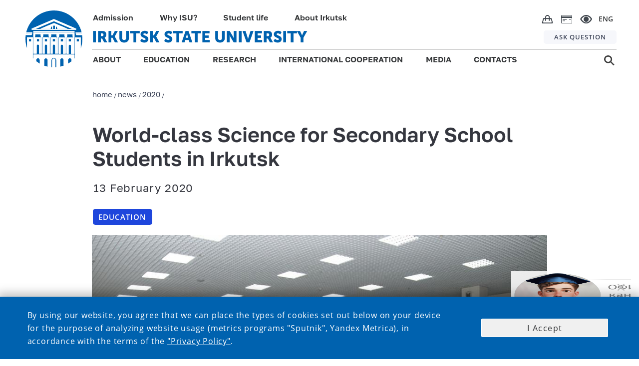

--- FILE ---
content_type: text/html;charset=UTF-8
request_url: https://isu.ru/en/news/2020/details/news-id7938/
body_size: 12943
content:
<!DOCTYPE html>
<html lang="en" class="noscript ">

    <head>

    <!-- Yandex.Metrika counter -->
    <script type="text/javascript">
        (function (m, e, t, r, i, k, a) {
            m[i] = m[i] || function () {
                (m[i].a = m[i].a || []).push(arguments)
            };
            m[i].l = 1 * new Date();
            k = e.createElement(t), a = e.getElementsByTagName(t)[0], k.async = 1, k.src = r, a.parentNode.insertBefore(k, a)
        })
        (window, document, "script", "https://mc.yandex.ru/metrika/tag.js", "ym");

        ym(73895566, "init", {
            clickmap: true,
            trackLinks: true,
            accurateTrackBounce: true
        });
    </script>
    <noscript>
        <div><img src="https://mc.yandex.ru/watch/73895566" style="position:absolute; left:-9999px;" alt=""/></div>
    </noscript>
    <!-- /Yandex.Metrika counter -->

    <!-- VC.Metrika counter -->
    <script type="text/javascript">!function () {
        var t = document.createElement("script");
        t.type = "text/javascript", t.async = !0, t.src = "https://vk.com/js/api/openapi.js?168", t.onload = function () {
            VK.Retargeting.Init("VK-RTRG-505511-bYJXZ"), VK.Retargeting.Hit()
        }, document.head.appendChild(t)
    }();</script>
    <noscript><img src="https://vk.com/rtrg?p=VK-RTRG-505511-bYJXZ" style="position:fixed; left:-999px;" alt=""/></noscript>
    <!-- /VC.Metrika counter -->


    <!-- Top.Mail.Ru counter -->
    <script type="text/javascript">
        var _tmr = window._tmr || (window._tmr = []);
        _tmr.push({id: "3603189", type: "pageView", start: (new Date()).getTime()});
        (function (d, w, id) {
            if (d.getElementById(id)) return;
            var ts = d.createElement("script");
            ts.type = "text/javascript";
            ts.async = true;
            ts.id = id;
            ts.src = "https://top-fwz1.mail.ru/js/code.js";
            var f = function () {
                var s = d.getElementsByTagName("script")[0];
                s.parentNode.insertBefore(ts, s);
            };
            if (w.opera == "[object Opera]") {
                d.addEventListener("DOMContentLoaded", f, false);
            } else {
                f();
            }
        })(document, window, "tmr-code");
    </script>
    <noscript>
        <div><img src="https://top-fwz1.mail.ru/counter?id=3603189;js=na" style="position:absolute;left:-9999px;" alt="Top.Mail.Ru"/></div>
    </noscript>
    <!-- /Top.Mail.Ru counter -->


<link rel="stylesheet"
      href="/export/system/modules/ru.isu.siteabsorption/resources/css/elements/messages0.css"/>
<script src="/export/system/modules/ru.isu.siteabsorption/resources/js/global_function_pack.js"></script><title>Isu - News - World-class Science for Secondary School Students in Irkutsk</title>


    <meta name="description" content="A new scientific project “ISU– RAS: a Way to Big Science” started at the end of January. The project is initiated by Irkutsk State University, the Siberian Branch of the Russian Academy of Sciences and the Education Department of the Irkutsk Administration. Under the project, leading scientists of Irkutsk region deliver lectures about bright achievements in modern science, and illustrate how discoveries could change human life."/>
    <meta name="keywords"
          content="Университет, Иркутск, ИГУ, высшее образование, диплом, студент, абитуриент, обучение, экзамены, стратегия, развитие"/>


    <link rel="icon" type="image/png"
          href="/system/modules/ru.isu.siteabsorption/resources/img/ico/favicon.ico"/>

    <style>
        .visual .effect-box div {
            border-radius: 0px !important;
        }


        .square-col .content {
            border-radius: 0px !important;
        }


    </style>

        <noscript>
        <style>html.noscript .hide-noscript {
            display: none;
        }</style>
    </noscript>

    <script>
        
        mercury = function () {
            var n = function () {
                var n = [];
                return {
                    ready: function (t) {
                        n.push(t)
                    }, load: function (t) {
                        n.push(t)
                    }, getInitFunctions: function () {
                        return n
                    }
                }
            }(), t = function (t) {
                if ("function" != typeof t) return n;
                n.ready(t)
            };
            return t.getInitFunctions = function () {
                return n.getInitFunctions()
            }, t.load = function (n) {
                this(n)
            }, t.ready = function (n) {
                this(n)
            }, t
        }();
        var __isOnline =true,
            __scriptPath = "/export/system/modules/alkacon.mercury.theme/js/mercury.js"
    </script>
        <script async src="/export/system/modules/alkacon.mercury.theme/js/mercury.js_1626238773.js"></script>

    <title>World-class Science for Secondary School Students in Irkutsk</title>

<meta charset="UTF-8">
<meta http-equiv="X-UA-Compatible" content="IE=edge">

<meta name="viewport" content="width=device-width, initial-scale=1.0, viewport-fit=cover">
<meta name="description" content="A new scientific project “ISU– RAS: a Way to Big Science” started at the end of January. ...">
<meta name="robots" content="index, follow">
<meta name="revisit-after" content="7 days">

<meta property="og:title" content="World-class Science for Secondary School Students in Irkutsk">
<meta property="og:description" content="A new scientific project “ISU– RAS: a Way to Big Science” started at the end of January. The project is initiated by Irkutsk State University, the Siberian Branch of the Russian Academy of Sciences and the Education Department of the Irkutsk Administration. ...">
<meta property="og:image:width" content="1280">
<meta property="og:image:height" content="670">
<meta property="og:image" content="https://isu.ru/export/sites/isu/ru/news/2020/.galleries/images/ISU_RAN_Traektoriya_itog/05.JPG_1615257965.jpg">
<meta property="og:url" content="https://isu.ru/en/news/2020/details/news-id7938/">
<meta property="og:locale" content="en">
<meta name="twitter:card" content="summary_large_image">
<meta name="twitter:image" content="https://isu.ru/export/sites/isu/ru/news/2020/.galleries/images/ISU_RAN_Traektoriya_itog/05.JPG_519371184.jpg">
<link rel="stylesheet"
              href="/export/system/modules/alkacon.mercury.theme/css/base.min.css_1590555057.css">
        <link rel="stylesheet" href="/export/system/modules/alkacon.mercury.theme/css/theme-red.min.css_1656570911.css">
    <link rel="stylesheet"
          href="/export/system/modules/ru.isu.siteabsorption/resources/css/normalize.css"/>


    <link rel="stylesheet"
          href="/export/system/modules/ru.isu.siteabsorption/resources/css/page-maintitle.css"/>


    <link id=headerStyle rel="stylesheet"
          href="/export/system/modules/ru.isu.siteabsorption/resources/css/header-elements-set.css"/>


        <link id=footerStyle rel="stylesheet"
          href="/export/system/modules/ru.isu.siteabsorption/resources/css/footer-elements-set.css"/>


    <link id=mainStyle rel="stylesheet"
          href="/export/system/modules/ru.isu.siteabsorption/resources/css/dpage-article.css"/>


    <link id=breadcrambStyle rel="stylesheet"
          href="/export/system/modules/ru.isu.siteabsorption/resources/css/breadcrumb_nav.css"/>


    <link id=flexgrid rel="stylesheet"
          href="/export/system/modules/ru.isu.siteabsorption/resources/css/flexgrid-type1.css"/>

    <link id=modifiers rel="stylesheet"
          href="/export/system/modules/ru.isu.siteabsorption/resources/css/modifiers.css"/>


        <link rel="stylesheet"
          href="/export/system/modules/ru.isu.siteabsorption/resources/css/inform-classes.css"/>


    <link rel="stylesheet" href="/export/system/modules/ru.isu.siteabsorption/resources/css/special.css"/>


        <script type="text/javascript"
            src="/export/system/modules/ru.isu.siteabsorption/resources/js/jquery-3.4.1.min.js"></script>

    <script type="text/javascript"
            src="/export/system/modules/ru.isu.siteabsorption/resources/js/js.cookie.min.js"></script>


        <link rel="stylesheet" href="/export/sites/isu/.content/_globallcss/finish.css"/>
    <meta property="og:type" content="article"/>
    <meta property="og:locale" content="ru_RU"/>
    <meta property="og:site_name" content="официальный сайт ФГБОУ ВО «Иркутский государственный университет»">
    <meta property="og:title" content="World-class Science for Secondary School Students in Irkutsk">


    <meta property="og:title" content="World-class Science for Secondary School Students in Irkutsk">
    <meta property="og:description" content="A new scientific project “ISU– RAS: a Way to Big Science” started at the end of January. The project is initiated by Irkutsk State University, the Siberian Branch of the Russian Academy of Sciences and the Education Department of the Irkutsk Administration. Under the project, leading scientists of Irkutsk region deliver lectures about bright achievements in modern science, and illustrate how discoveries could change human life.">
    <meta property="og:locale" content="ru_RU">
    <meta property="og:image" content="https://isu.ru/ru/news/2020/.galleries/images/ISU_RAN_Traektoriya_itog/05.JPG">
    <meta property="og:image:width" content="968">
    <meta property="og:image:height" content="504">

    <meta name="twitter:title" content="World-class Science for Secondary School Students in Irkutsk">
    <meta name="twitter:description" content="A new scientific project “ISU– RAS: a Way to Big Science” started at the end of January. The project is initiated by Irkutsk State University, the Siberian Branch of the Russian Academy of Sciences and the Education Department of the Irkutsk Administration. Under the project, leading scientists of Irkutsk region deliver lectures about bright achievements in modern science, and illustrate how discoveries could change human life.">
    <meta name="twitter:image:src" content="https://isu.ru/ru/news/2020/.galleries/images/ISU_RAN_Traektoriya_itog/05.JPG">
    <meta name="twitter:domain" content="www.isu.ru">
        </head>
<body class="thisSecondPage">




<div style="display:none">/en/news/2020/details/news-id7938</div>


        <div id="vt1">

            <div>
                <div  id="pagectrl" ><div>

        <div style="clear:both;"></div>
            </div>

</div></div>

                <header>
                <div id="header-container" class="header-place">

                    <div>


            <div class="HeaderBox">


            <div  class="HeaderBlock">

                <div class="logoBlockOverlapL1"></div>
                <div class="logoBlockOverlapL2"></div>
                <div class="logoBlockOverlapL3"></div>
                <div class="logoBlockOverlapL4"></div>
                <div class="logoBlockOverlapL5"></div>

                    <div >

                                <div class="Logo_box"><a href="https://isu.ru/en"><div class="logo"></div></a></div></div><div class="navig">
                    <div class="Head-FirstString">
                            <ul class="PersonNav">
                            <li class="Header_MainPunctMenu_Empty">

                                    <a href="http://inter.isu.ru/application">
                                        Admission</a></li>
                            <li class="Header_MainPunctMenu_Empty">

                                    <a href="http://inter.isu.ru/whyisu">
                                        Why ISU?</a></li>
                            <li class="Header_MainPunctMenu_Empty">

                                    <a href="/en/student_life/">
                                        Student life</a></li>
                            <li class="Header_MainPunctMenu_Empty">

                                    <a href="/en/about_irkutsk/">
                                        About Irkutsk</a></li>
                            </ul><div class="ImgNav">

                            <div class="IcoBlock1">
                                <div class="OnlineShop">
                                    <a href="https://shop.isu.ru/">
                                        <img src="/system/modules/ru.isu.siteabsorption/resources/img/svg/bag.svg" title="интернет-магазин" alt="интернет-магазин">
                                    </a>
                                </div>

                                <div class="PaymentCard">
                                    <a href="/ru/student/payment/">
                                        <img src="/system/modules/ru.isu.siteabsorption/resources/img/svg/paymentcard.svg" title="онлайн-оплата" alt="онлайн-оплата">
                                    </a>
                                </div>


                                <div class="Head-eye" itemprop="copy" tabindex="0">
                                    <img src="/system/modules/ru.isu.siteabsorption/resources/img/svg/e.svg" title="версия для слабовидящих" alt="версия для слабовидящих">
                                </div>

                            </div>
                            <div class="Head-Langmenu">

                                    <div class="LanguagesSelector"><div class="currentLang">

                                    ENG</div><div class = "allLanguagesPanelCss" ><div class="currentLang">

                                    ENG</div><div class="otherLang">

                                            <a href="/ru/">
                                            RU</a>

                                            </div><div class="otherLang">

                                            <a href="/fr/">
                                            FRA</a>

                                            </div><div class="otherLang">

                                            <a href="/mon/">
                                            MON</a>

                                            </div><div class="otherLang">

                                            <a href="/zh/">
                                            <div  class="hieroglyphLang">中文</div></a>

                                            </div></div></div></div>
                        </div>
                    </div>
                    <div class="Head-SecondString">
                            <div class="ISU-Label">

                                <a href="https://isu.ru/en">IRKUTSK STATE UNIVERSITY</a></div><div class="HeadQuest">

                            <a href="/en/sendmessage/">
                                ASK QUESTION</a></div></div>

                    <div class="Head-ThirdString">

                            <ul  class="GenNav">
                            <li class="Header_MainPunctMenu">

                                    <a href="/en/about/">
                                        ABOUT</a><div   class="submenu_background">
                                            <div class="header_dropdown-group"><ul>
<li>
<h5><a href="/en/about/rectors-address/">Rector's&nbsp;Address</a></h5>
</li>
<li>
<h5><a href="/en/about/office/">Rector's Office</a></h5>
</li>
<li>
<h5><a href="/en/about/history/" target="_self">History of ISU</a></h5>
</li>
</ul></div>
                                                <div class="header_dropdown-group"><ul>
<li>
<h5><a href="/en/about/gen_info/" target="_self">General Information</a></h5>
</li>
<li>
<h5><a href="/en/about/new/" target="_self">ISU's Mission and Objectives</a></h5>
</li>
<li>
<h5><a href="/en/about/why/Why-ISU/" target="_self">Why ISU?</a></h5>
</li>
</ul></div>
                                                <div class="header_dropdown-group"><ul>
<li>
<h5><a href="/en/about/isu-for-sustainability-/index.html"><span style="font-size: 14pt;">ISU for Sustainability&nbsp;</span></a></h5>
</li>
<li>
<h5><a href="/en/sendmessage/">Contact us</a></h5>
</li>
<li><span style="font-size: 14pt;"><a href="/export/sites/isu/en/.galleries/docs/About_ISU.pdf">University Brochure</a><br /></span></li>
</ul></div>
                                                </div>
                                        </li>
                            <li class="Header_MainPunctMenu">

                                    <a href="/en/education/">
                                        EDUCATION</a><div   class="submenu_background">
                                            <div class="header_dropdown-group"><ul>
<li>
<h5><a href="/en/education/faculties/">Institutes and Faculties</a></h5>
</li>
<li>
<h5><a href="/en/education/admission/">Admission Requirements</a></h5>
</li>
<li>
<h5><a href="/en/education/courses/">Courses of Study</a></h5>
</li>
</ul></div>
                                                <div class="header_dropdown-group"><ul>
<li>
<h5><a href="/en/education/fees/">Tuition Fees</a></h5>
</li>
<li>
<h5><a href="/en/education/accomodation/">Accomodation</a></h5>
</li>
<li>
<h5><a href="/en/grandingsystem/" target="_self">Grading system at ISU</a></h5>
</li>
</ul></div>
                                                <div class="header_dropdown-group"><ul>
<li>
<h5><a href="/en/education/RVPO/">Temporary Residence Permit for Students</a></h5>
</li>
</ul></div>
                                                </div>
                                        </li>
                            <li class="Header_MainPunctMenu">

                                    <a href="/en/research/isu_research_in_a_brief/">
                                        RESEARCH</a><div   class="submenu_background">
                                            <div class="header_dropdown-group"><ul>
<li>
<h5><a title="ISU research in a brief&nbsp;" href="/en/research/isu_research_in_a_brief/">ISU research in a brief&nbsp;</a></h5>
</li>
<li>
<h5><a href="/en/research/research_departments/main/">Research departments </a></h5>
</li>
<li>
<h5><a href="/en/research/isu_leading_researchers/">ISU leading researchers</a></h5>
</li>
<li>
<h5><a href="/en/research/key_research_publications/main/">Key research publications</a></h5>
</li>
<li>
<h5><a href="/en/research/largescale_projects/main/">Largescale projects</a></h5>
</li>
</ul></div>
                                                <div class="header_dropdown-group"><ul>
<li>
<h5><a href="/en/research/isu_scientific_journals/">ISU scientific journals</a></h5>
</li>
<li>
<h5><a href="/en/research/upcoming_events/main/">Upcoming events&nbsp;</a></h5>
</li>
<li>
<h5><a href="/en/research/contacts/">Contacts</a></h5>
</li>
</ul></div>
                                                </div>
                                        </li>
                            <li class="Header_MainPunctMenu">

                                    <a href="/en/international/">
                                        INTERNATIONAL COOPERATION</a><div   class="submenu_background">
                                            <div class="header_dropdown-group min-width-20vw max-width-25vw"><ul>
<li>
<h5><a href="/en/international/partnership/">Partner Universities</a></h5>
</li>
<li>
<h5><a href="/en/rankings/">ISU in rankings&nbsp;</a></h5>
</li>
</ul></div>
                                                <div class="header_dropdown-group"><ul>
<li>
<h5><a href="/en/international/application/">Application for Invitation / Admission Form&nbsp;</a></h5>
</li>
<li>
<h5><a href="/en/international/student/main/index.html">For International Students</a></h5>
<h5>&nbsp;</h5>
</li>
</ul></div>
                                                </div>
                                        </li>
                            <li class="Header_MainPunctMenu_noLink" >

                                    <span> MEDIA</span><div   class="submenu_background">
                                            <div class="header_dropdown-group"><h5><a href="/en/news/">News</a></h5></div>
                                                <div class="header_dropdown-group"><h5><a href="/en/photogallery/all/">Photogalleries</a></h5></div>
                                                </div>
                                        </li>
                            <li class="Header_MainPunctMenu_Empty">

                                    <a href="/en/phones/">
                                        CONTACTS</a></li>
                            </ul><div class="Head-Search">

                            <a href="/en/search/">
                                <img src="/system/modules/ru.isu.siteabsorption/resources/img/svg/s.svg"/>
                                </a></div></div>
                </div>

            </div>

            <div  class="m_HeaderBlock">
                <div class="m_FirstString">

                    <div class="m_FirstNavigationBlock">
                        <div class="m_HeadSearch">

                            <a href="/en/search/">
                                <img src="/system/modules/ru.isu.siteabsorption/resources/img/svg/m_s.svg" title="поиск" alt="поиск">
                            </a>
                        </div>
                        <div class="m_OnlineShop">
                            <a href="https://shop.isu.ru/">
                                <img src="/system/modules/ru.isu.siteabsorption/resources/img/svg/m_bag.svg" title="интернет-магазин" alt="интернет-магазин">
                            </a>
                        </div>
                        <div class="m_PaymentCard">
                            <a href="/ru/student/payment/">
                                <img src="/system/modules/ru.isu.siteabsorption/resources/img/svg/m_paymentcard.svg" title="онлайн-оплата" alt="онлайн-оплата">
                            </a>
                        </div>
                        <div class="m_HeadEye" itemprop="copy">
                            <img src="/system/modules/ru.isu.siteabsorption/resources/img/svg/m_e.svg" title="версия для слабовидящих" alt="версия для слабовидящих">
                        </div>
                        <div class="m_HeadLang">
                                <div style = "display: flex;"><div class="currentLang">

                                    ENG</div><div class = "otherLanguagesPanelCss" ><div class="otherLang">

                                            <a href="/ru/">
                                            RU</a>

                                            </div><div class="otherLang">

                                            <a href="/fr/">
                                            FRA</a>

                                            </div><div class="otherLang">

                                            <a href="/mon/">
                                            MON</a>

                                            </div><div class="otherLang">

                                            <a href="/zh/">
                                            <div  class="hieroglyphLang">中文</div></a>

                                            </div></div></div><div class="closeIcoLanguagesPanel"></div>

                        </div>
                    </div>

                </div>


                <div class="m_SecondString">
                        <div >

                                <a href="https://isu.ru"><div class="m_HeadLogo"></div></a></div><div class="m_ISU-Label">

                                <a href="https://isu.ru/en">IRKUTSK STATE UNIVERSITY</a></div><div class="burgerIco burgerMark"></div>
                </div>
                <div class="mediaDependBurgerMenu_Wrap burgerMenu_notVisible">
                    <div class="mediaDependBurgerMenu_innerWrap">
                            <ul  class="burgerMenu">
                            <li class="menu_item">

                                     <input class="menu_check" type="checkbox" id="menu1"><label class="menu_showsub" for="menu1"></label><a href="/en/about/">
                                        ABOUT</a><div  class="menu_submenu">
                                            <div class="header_dropdown-group"><ul>
<li>
<h5><a href="/en/about/rectors-address/">Rector's&nbsp;Address</a></h5>
</li>
<li>
<h5><a href="/en/about/office/">Rector's Office</a></h5>
</li>
<li>
<h5><a href="/en/about/history/" target="_self">History of ISU</a></h5>
</li>
<li>
<h5><a href="/en/about/gen_info/" target="_self">General Information</a></h5>
</li>
<li>
<h5><a href="/en/about/new/" target="_self">ISU's Mission and Objectives</a></h5>
</li>
<li>
<h5><a href="/en/about/why/Why-ISU/" target="_self">Why ISU?</a></h5>
</li>
<li>
<h5><a href="/en/about/isu-for-sustainability-/index.html">ISU FOR SUSTAINABILITY</a></h5>
</li>
<li>
<h5><a href="/en/sendmessage/">Contact us</a></h5>
</li>
<li>University Brochure (<a href="/export/sites/isu/en/.galleries/docs/about/docs/buklet_IGU.pdf" target="_blank" rel="noopener"><strong>download.pdf</strong></a>)</li>
</ul></div>
                                                </div>
                                        </li>
                            <li class="menu_item">

                                     <input class="menu_check" type="checkbox" id="menu2"><label class="menu_showsub" for="menu2"></label><a href="/en/education/">
                                        EDUCATION</a><div  class="menu_submenu">
                                            <div class="header_dropdown-group"><ul>
<li>
<h5><a href="/en/education/faculties/">Institutes and Faculties</a></h5>
</li>
<li>
<h5><a href="/en/education/admission/">Admission Requirements</a></h5>
</li>
<li>
<h5><a href="/en/education/courses/">Courses of Study</a></h5>
</li>
<li>
<h5><a href="/en/education/fees/">Tuition Fees</a></h5>
</li>
<li>
<h5><a href="/en/education/accomodation/">Accomodation</a></h5>
</li>
<li>
<h5><a href="/en/grandingsystem/" target="_self">Grading system at ISU</a></h5>
</li>
</ul></div>
                                                </div>
                                        </li>
                            <li class="menu_item">

                                     <input class="menu_check" type="checkbox" id="menu3"><label class="menu_showsub" for="menu3"></label><a href="/en/research/isu_research_in_a_brief/">
                                        RESEARCH</a><div  class="menu_submenu">
                                            <div class="header_dropdown-group"><ul>
<li>
<h5><a title="ISU research in a brief&nbsp;" href="/en/research/isu_research_in_a_brief/">ISU research in a brief&nbsp;</a></h5>
</li>
<li>
<h5><a href="/en/research/research_departments/main/">Research departments</a></h5>
</li>
<li>
<h5><a href="/en/research/isu_leading_researchers/">ISU leading researchers</a></h5>
</li>
<li>
<h5><a href="/en/research/key_research_publications/main/">Key research publications</a></h5>
</li>
<li>
<h5><a href="/en/research/largescale_projects/main/">Largescale projects</a></h5>
</li>
<li>
<h5><a href="/en/research/isu_scientific_journals/">ISU scientific journals</a></h5>
</li>
<li>
<h5><a href="/en/research/upcoming_events/main/">Upcoming events&nbsp;</a></h5>
</li>
<li>
<h5><a href="/en/rankings/">ISU in rankings&nbsp;</a></h5>
</li>
<li>
<h5><a href="/en/research/contacts/">Contacts</a></h5>
</li>
</ul></div>
                                                </div>
                                        </li>
                            <li class="menu_item">

                                     <input class="menu_check" type="checkbox" id="menu4"><label class="menu_showsub" for="menu4"></label><a href="/en/international/">
                                        INTERNATIONAL COOPERATION</a><div  class="menu_submenu">
                                            <div class="header_dropdown-group"><div>
<ul>
<li>
<h5><a href="/en/international/office/">International Office</a></h5>
</li>
<li>
<h5><a href="/en/international/student/">For International Student</a></h5>
</li>
</ul>
</div></div>
                                                <div class="header_dropdown-group"><ul>
<li>
<h5><a href="/en/international/application/">Application for Invitation</a> / Admission form&nbsp;</h5>
</li>
<li>
<h5><a href="/en/international/partnership/">Partner Universities</a></h5>
</li>
</ul></div>
                                                <div class="header_dropdown-group"><div class="header_dropdown-group  min-width-35vw">
<ul>
<li>
<h5><a href="/en/international/international_coop/"><span lang="EN-US">International Joint and Double Degree Programs</span></a></h5>
</li>
<li>
<h5><a href="/en/international/projects/">International Academic Mobility</a></h5>
</li>
</ul>
</div></div>
                                                </div>
                                        </li>
                            <li class="menu_item"  style="color: rgb(0, 98, 175);">

                                     <input class="menu_check" type="checkbox" id="menu5"><label class="menu_showsub" for="menu5"></label><span> MEDIA</span><div  class="menu_submenu">
                                            <div class="header_dropdown-group"><ul>
<li>
<h5><a href="/en/news/">News</a></h5>
</li>
<li>
<h5><a href="/en/photogallery/all/">Photogalleries</a></h5>
</li>
</ul></div>
                                                </div>
                                        </li>
                            <li class="menu_item">

                                    <label class="menu_showsub_noSubmenu" for="menu6"></label><a href="/en/phones/">
                                        CONTACTS</a></li>
                            </ul><ul  class="burgerMenu">
                            <li class="menu_item">

                                    <label class="menu_showsub_noSubmenu" for="menu7"></label><a href="http://inter.isu.ru/application">
                                        ADMISSION</a></li>
                            <li class="menu_item">

                                    <label class="menu_showsub_noSubmenu" for="menu8"></label><a href="http://inter.isu.ru/whyisu">
                                        WHY ISU?</a></li>
                            <li class="menu_item">

                                    <label class="menu_showsub_noSubmenu" for="menu9"></label><a href="/en/student_life/">
                                        STUDENT LIFE</a></li>
                            <li class="menu_item">

                                    <label class="menu_showsub_noSubmenu" for="menu10"></label><a href="/en/about_irkutsk/">
                                        ABOUT IRKUTSK</a></li>
                            </ul><ul  class="burgerMenu">
                            <li class="menu_item_noSubmenu">

                                    <label class="menu_showsub_noSubmenu" for="menu11"></label><a href="/en/sendmessage/">
                                        ASK QUESTION</a></li>
                            </ul></div>
                </div>
            </div>


        </div>


        <div style="clear:both;"></div>


    </div>
</div>
            </header>
<div class="decorative_Band01"></div>

                <div class="DPage_MainBlock SynchroWrapp1">


            <div  id="before-container" ></div><div  id="breadcrumb-container" ><div>

        <div class="textUnit_Text breadcrumb_nav_set_n1"><a href="/en/"><span>home</span></a><span>&nbsp;/&nbsp;</span><a href="/en/news/all/"><span>news</span></a><span>&nbsp;/&nbsp;</span><a href="/en/news/2020/"><span>2020</span></a><span>&nbsp;/&nbsp;</span></div>
        <div style="display: none;">2</div>


        <div style="clear:both;"></div>

    </div>
</div><div  id="pagetitle-container" ></div><div  id="categories-container" ></div><div  id="dcontent-container" ><div id="pageinfo" data-clear-title="World-class Science for Secondary School Students in Irkutsk"
                 data-descr="A new scientific project “ISU– RAS: a Way to Big Science” started at the end of January. The project is initiated by Irkutsk State University, the Siberian Branch of the Russian Academy of Sciences and the Education Department of the Irkutsk Administration. Under the project, leading scientists of Irkutsk region deliver lectures about bright achievements in modern science, and illustrate how discoveries could change human life." data-url="https://isu.ru/en/news/2020/details/news-id7938/" data-url-img="https://isu.ru/ru/news/2020/.galleries/images/ISU_RAN_Traektoriya_itog/05.JPG"
                 class="mainBlock_Article ">


                <div>


                    <div class="mainTitle" >World-class Science for Secondary School Students in Irkutsk</div>


                    <div class="mainDate">

                        13 February 2020<br>
                        </div>


                    <div>
                        <div class="Main_Tags">
                                <button class="Tag_Block"
                                                    style="background-color: #1e46dc;">
                                                <a href="/en/news/all/?u1fl0=newscategories/education/"
                                                   style="color: white;">Education</a>
                                            </button>
                                        </div>
                        </div>

                    <div class="textUnit_Text" >

                        
<div class="element type-section wrappArticleBlock piece full has-visual">
<div class="visual"><div class="effect-box " >
<div class="image-src-box  presized" style="padding-bottom: 66.64063%;" >
<img src="/export/sites/isu/ru/news/2020/.galleries/images/ISU_RAN_Traektoriya_itog/05.JPG_1647269645.jpg" srcset="[data-uri]" data-sizes="auto" data-srcset="/export/sites/isu/ru/news/2020/.galleries/images/ISU_RAN_Traektoriya_itog/05.JPG_113074890.jpg 360w, /export/sites/isu/ru/news/2020/.galleries/images/ISU_RAN_Traektoriya_itog/05.JPG_1370053728.jpg 525w, /export/sites/isu/ru/news/2020/.galleries/images/ISU_RAN_Traektoriya_itog/05.JPG_961775845.jpg 720w, /export/sites/isu/ru/news/2020/.galleries/images/ISU_RAN_Traektoriya_itog/05.JPG_517145482.jpg 729w, /export/sites/isu/ru/news/2020/.galleries/images/ISU_RAN_Traektoriya_itog/05.JPG_976988197.jpg 977w, /export/sites/isu/ru/news/2020/.galleries/images/ISU_RAN_Traektoriya_itog/05.JPG_436765259.jpg 1050w, /export/sites/isu/ru/news/2020/.galleries/images/ISU_RAN_Traektoriya_itog/05.JPG_1488231692.jpg 1155w, /export/sites/isu/ru/news/2020/.galleries/images/ISU_RAN_Traektoriya_itog/05.JPG_1647269645.jpg 1280w" width="1280" height="853" class="animated  lazyload hide-noscript" alt="05">
<noscript><img src="/export/sites/isu/ru/news/2020/.galleries/images/ISU_RAN_Traektoriya_itog/05.JPG_1647269645.jpg" width="1280" height="853" class="animated " alt="05"></noscript>
</div>
</div></div>
<div class="body default"><div class="text"><p>A new scientific project “ISU– RAS: a Way to Big Science” started at the end of January. The project is initiated by Irkutsk State University, the Siberian Branch of the Russian Academy of Sciences and the Education Department of the Irkutsk Administration. Under the project, leading scientists of Irkutsk region deliver lectures about bright achievements in modern science, and illustrate how discoveries could change human life.</p><p>The first session under the project took place in January. Professor Alexander Schmidt, Doctor of Sciences (Chemistry), ISU acting rector, welcomed students. He told, in particular, about the University, and the importance of the scientific component in the educational process.  </p><p>The project programme includes lectures on various topics, from computer linguistics to prehistoric humans, from the ancient inhabitants of the Baikal region to the group robots control. The scientists reveal the secrets of Earth’s geological past and future to teenagers.</p><p>“It was a great pleasure for me to present my report to students. They were very attentive listeners, and we didn’t have any difficulty understanding each other. They were listening attentively to my presentation devoted to peculiarities of archaeologist’s activities, but at the same time they critically evaluated it. So, I had to choose my words very carefully, because they couldn’t be treated like little kids,” said Ilya Ulanov, ISU PhD student, ISU Archaeology Club leader.</p></div>
</div>
</div>
<div style="clear:both;"></div>


                    </div>


                        <div class="textUnit_Text"
                         style="margin-bottom: 3rem;" ></div>


                    <div>


                        
<div class="detail-page type-imageseries ">
                            
<div class="detail-visual piece full">
                                        <div class="visual-info ">
                                        <div class="info images">
                                                <div>10 images</div>
                                            </div>
                                        </div>
                                        </div>
                                
<div id="imgal_61d735c0" class="subelement series" style="border-radius: 0;" data-imageseries='{"showtitle":"true", "showcopyright":"true", "path":"/sites/isu/ru/news/2020/.galleries/images/ISU_RAN_Traektoriya_itog/", "autoload":"false", "count":"6", "template":"%3Cdiv%20class%3D%22square-col%20%20square-xs-6%20square-md-2%20square-xl-2%20comein%20zoom%22%20style%3D%22border-radius%3A%200%3B%22%3E%3Ca%20class%3D%22zoom%20imageseries%22%20href%3D%22%25%28src%29%22%20title%3D%22%25%28titleAttr%29%22%3E%3Cspan%20class%3D%22content%22%3E%3Cspan%20class%3D%22zoom-overlay%20image-src-box%22%20style%3D%22padding-bottom%3A%20100%25%3B%20border-radius%3A%200%3B%22%3E%3Cimg%20src%3D%22%25%28squareSrc%29%22%20srcset%3D%22data%3Aimage%2Fgif%3Bbase64%2CR0lGODlhAQABAIAAAAAAAP%2F%2F%2FyH5BAEAAAAALAAAAAABAAEAAAIBRAA7%22%20data-srcset%3D%22%25%28tileSrcSet%29%22%20data-sizes%3D%22auto%22%20alt%3D%22%25%28titleAttr%29%22%20class%3D%22lazyload%22%3E%3Cspan%20class%3D%22zoom-icon%22%3E%3Cspan%20class%3D%22fa%20fa-search%22%3E%3C%2Fspan%3E%3C%2Fspan%3E%3C%2Fspan%3E%3C%2Fspan%3E%3C%2Fa%3E%3C%2Fdiv%3E"}'>
<div class="images square-m-2 clearfix" style="border-radius: 0;"></div>


                                        <div class="spinner">
                                            <div class="spinnerInnerBox"><i class="fa fa-spinner"></i></div>

                                        </div>


                                        <button class="btn btn-block more blur-focus">
                                            MORE IMAGES</button>


                                        <div class="imagedata">
                                            <ul>
<li data-image='{"src": "/export/sites/isu/ru/news/2020/.galleries/images/ISU_RAN_Traektoriya_itog/65.JPG_673140456.jpg", "squareSrc": "/export/sites/isu/ru/news/2020/.galleries/images/ISU_RAN_Traektoriya_itog/65.JPG_1341883001.jpg", "tileSrcSet": "/export/sites/isu/ru/news/2020/.galleries/images/ISU_RAN_Traektoriya_itog/65.JPG_1046084157.jpg 100w, /export/sites/isu/ru/news/2020/.galleries/images/ISU_RAN_Traektoriya_itog/65.JPG_178094523.jpg 200w, /export/sites/isu/ru/news/2020/.galleries/images/ISU_RAN_Traektoriya_itog/65.JPG_689895111.jpg 300w, /export/sites/isu/ru/news/2020/.galleries/images/ISU_RAN_Traektoriya_itog/65.JPG_1557884745.jpg 400w, /export/sites/isu/ru/news/2020/.galleries/images/ISU_RAN_Traektoriya_itog/65.JPG_1869092917.jpg 500w, /export/sites/isu/ru/news/2020/.galleries/images/ISU_RAN_Traektoriya_itog/65.JPG_1001103283.jpg 600w, /export/sites/isu/ru/news/2020/.galleries/images/ISU_RAN_Traektoriya_itog/65.JPG_133113649.jpg 700w, /export/sites/isu/ru/news/2020/.galleries/images/ISU_RAN_Traektoriya_itog/65.JPG_734875985.jpg 800w", "size": "w:1275,h:850", "caption": "%3Cdiv%20class%3D%22title%22%3E65%3C%2Fdiv%3E", "titleAttr": "65"}'>


                                                            </li>
                                                            <p>
                                                                data-image='{"src": "/export/sites/isu/ru/news/2020/.galleries/images/ISU_RAN_Traektoriya_itog/65.JPG_673140456.jpg", "squareSrc": "/export/sites/isu/ru/news/2020/.galleries/images/ISU_RAN_Traektoriya_itog/65.JPG_1341883001.jpg", "tileSrcSet": "/export/sites/isu/ru/news/2020/.galleries/images/ISU_RAN_Traektoriya_itog/65.JPG_1046084157.jpg 100w, /export/sites/isu/ru/news/2020/.galleries/images/ISU_RAN_Traektoriya_itog/65.JPG_178094523.jpg 200w, /export/sites/isu/ru/news/2020/.galleries/images/ISU_RAN_Traektoriya_itog/65.JPG_689895111.jpg 300w, /export/sites/isu/ru/news/2020/.galleries/images/ISU_RAN_Traektoriya_itog/65.JPG_1557884745.jpg 400w, /export/sites/isu/ru/news/2020/.galleries/images/ISU_RAN_Traektoriya_itog/65.JPG_1869092917.jpg 500w, /export/sites/isu/ru/news/2020/.galleries/images/ISU_RAN_Traektoriya_itog/65.JPG_1001103283.jpg 600w, /export/sites/isu/ru/news/2020/.galleries/images/ISU_RAN_Traektoriya_itog/65.JPG_133113649.jpg 700w, /export/sites/isu/ru/news/2020/.galleries/images/ISU_RAN_Traektoriya_itog/65.JPG_734875985.jpg 800w", "size": "w:1275,h:850", "caption": "%3Cdiv%20class%3D%22title%22%3E65%3C%2Fdiv%3E", "titleAttr": "65"}'
                                                            </p>

                                                            
<li data-image='{"src": "/export/sites/isu/ru/news/2020/.galleries/images/ISU_RAN_Traektoriya_itog/61.JPG_673140456.jpg", "squareSrc": "/export/sites/isu/ru/news/2020/.galleries/images/ISU_RAN_Traektoriya_itog/61.JPG_1341883001.jpg", "tileSrcSet": "/export/sites/isu/ru/news/2020/.galleries/images/ISU_RAN_Traektoriya_itog/61.JPG_1046084157.jpg 100w, /export/sites/isu/ru/news/2020/.galleries/images/ISU_RAN_Traektoriya_itog/61.JPG_178094523.jpg 200w, /export/sites/isu/ru/news/2020/.galleries/images/ISU_RAN_Traektoriya_itog/61.JPG_689895111.jpg 300w, /export/sites/isu/ru/news/2020/.galleries/images/ISU_RAN_Traektoriya_itog/61.JPG_1557884745.jpg 400w, /export/sites/isu/ru/news/2020/.galleries/images/ISU_RAN_Traektoriya_itog/61.JPG_1869092917.jpg 500w, /export/sites/isu/ru/news/2020/.galleries/images/ISU_RAN_Traektoriya_itog/61.JPG_1001103283.jpg 600w, /export/sites/isu/ru/news/2020/.galleries/images/ISU_RAN_Traektoriya_itog/61.JPG_133113649.jpg 700w, /export/sites/isu/ru/news/2020/.galleries/images/ISU_RAN_Traektoriya_itog/61.JPG_734875985.jpg 800w", "size": "w:1275,h:850", "caption": "%3Cdiv%20class%3D%22title%22%3E61%3C%2Fdiv%3E", "titleAttr": "61"}'>


                                                            </li>
                                                            <p>
                                                                data-image='{"src": "/export/sites/isu/ru/news/2020/.galleries/images/ISU_RAN_Traektoriya_itog/61.JPG_673140456.jpg", "squareSrc": "/export/sites/isu/ru/news/2020/.galleries/images/ISU_RAN_Traektoriya_itog/61.JPG_1341883001.jpg", "tileSrcSet": "/export/sites/isu/ru/news/2020/.galleries/images/ISU_RAN_Traektoriya_itog/61.JPG_1046084157.jpg 100w, /export/sites/isu/ru/news/2020/.galleries/images/ISU_RAN_Traektoriya_itog/61.JPG_178094523.jpg 200w, /export/sites/isu/ru/news/2020/.galleries/images/ISU_RAN_Traektoriya_itog/61.JPG_689895111.jpg 300w, /export/sites/isu/ru/news/2020/.galleries/images/ISU_RAN_Traektoriya_itog/61.JPG_1557884745.jpg 400w, /export/sites/isu/ru/news/2020/.galleries/images/ISU_RAN_Traektoriya_itog/61.JPG_1869092917.jpg 500w, /export/sites/isu/ru/news/2020/.galleries/images/ISU_RAN_Traektoriya_itog/61.JPG_1001103283.jpg 600w, /export/sites/isu/ru/news/2020/.galleries/images/ISU_RAN_Traektoriya_itog/61.JPG_133113649.jpg 700w, /export/sites/isu/ru/news/2020/.galleries/images/ISU_RAN_Traektoriya_itog/61.JPG_734875985.jpg 800w", "size": "w:1275,h:850", "caption": "%3Cdiv%20class%3D%22title%22%3E61%3C%2Fdiv%3E", "titleAttr": "61"}'
                                                            </p>

                                                            
<li data-image='{"src": "/export/sites/isu/ru/news/2020/.galleries/images/ISU_RAN_Traektoriya_itog/55.JPG_673140456.jpg", "squareSrc": "/export/sites/isu/ru/news/2020/.galleries/images/ISU_RAN_Traektoriya_itog/55.JPG_1341883001.jpg", "tileSrcSet": "/export/sites/isu/ru/news/2020/.galleries/images/ISU_RAN_Traektoriya_itog/55.JPG_1046084157.jpg 100w, /export/sites/isu/ru/news/2020/.galleries/images/ISU_RAN_Traektoriya_itog/55.JPG_178094523.jpg 200w, /export/sites/isu/ru/news/2020/.galleries/images/ISU_RAN_Traektoriya_itog/55.JPG_689895111.jpg 300w, /export/sites/isu/ru/news/2020/.galleries/images/ISU_RAN_Traektoriya_itog/55.JPG_1557884745.jpg 400w, /export/sites/isu/ru/news/2020/.galleries/images/ISU_RAN_Traektoriya_itog/55.JPG_1869092917.jpg 500w, /export/sites/isu/ru/news/2020/.galleries/images/ISU_RAN_Traektoriya_itog/55.JPG_1001103283.jpg 600w, /export/sites/isu/ru/news/2020/.galleries/images/ISU_RAN_Traektoriya_itog/55.JPG_133113649.jpg 700w, /export/sites/isu/ru/news/2020/.galleries/images/ISU_RAN_Traektoriya_itog/55.JPG_734875985.jpg 800w", "size": "w:1275,h:850", "caption": "%3Cdiv%20class%3D%22title%22%3E55%3C%2Fdiv%3E", "titleAttr": "55"}'>


                                                            </li>
                                                            <p>
                                                                data-image='{"src": "/export/sites/isu/ru/news/2020/.galleries/images/ISU_RAN_Traektoriya_itog/55.JPG_673140456.jpg", "squareSrc": "/export/sites/isu/ru/news/2020/.galleries/images/ISU_RAN_Traektoriya_itog/55.JPG_1341883001.jpg", "tileSrcSet": "/export/sites/isu/ru/news/2020/.galleries/images/ISU_RAN_Traektoriya_itog/55.JPG_1046084157.jpg 100w, /export/sites/isu/ru/news/2020/.galleries/images/ISU_RAN_Traektoriya_itog/55.JPG_178094523.jpg 200w, /export/sites/isu/ru/news/2020/.galleries/images/ISU_RAN_Traektoriya_itog/55.JPG_689895111.jpg 300w, /export/sites/isu/ru/news/2020/.galleries/images/ISU_RAN_Traektoriya_itog/55.JPG_1557884745.jpg 400w, /export/sites/isu/ru/news/2020/.galleries/images/ISU_RAN_Traektoriya_itog/55.JPG_1869092917.jpg 500w, /export/sites/isu/ru/news/2020/.galleries/images/ISU_RAN_Traektoriya_itog/55.JPG_1001103283.jpg 600w, /export/sites/isu/ru/news/2020/.galleries/images/ISU_RAN_Traektoriya_itog/55.JPG_133113649.jpg 700w, /export/sites/isu/ru/news/2020/.galleries/images/ISU_RAN_Traektoriya_itog/55.JPG_734875985.jpg 800w", "size": "w:1275,h:850", "caption": "%3Cdiv%20class%3D%22title%22%3E55%3C%2Fdiv%3E", "titleAttr": "55"}'
                                                            </p>

                                                            
<li data-image='{"src": "/export/sites/isu/ru/news/2020/.galleries/images/ISU_RAN_Traektoriya_itog/39.JPG_673140456.jpg", "squareSrc": "/export/sites/isu/ru/news/2020/.galleries/images/ISU_RAN_Traektoriya_itog/39.JPG_1341883001.jpg", "tileSrcSet": "/export/sites/isu/ru/news/2020/.galleries/images/ISU_RAN_Traektoriya_itog/39.JPG_1046084157.jpg 100w, /export/sites/isu/ru/news/2020/.galleries/images/ISU_RAN_Traektoriya_itog/39.JPG_178094523.jpg 200w, /export/sites/isu/ru/news/2020/.galleries/images/ISU_RAN_Traektoriya_itog/39.JPG_689895111.jpg 300w, /export/sites/isu/ru/news/2020/.galleries/images/ISU_RAN_Traektoriya_itog/39.JPG_1557884745.jpg 400w, /export/sites/isu/ru/news/2020/.galleries/images/ISU_RAN_Traektoriya_itog/39.JPG_1869092917.jpg 500w, /export/sites/isu/ru/news/2020/.galleries/images/ISU_RAN_Traektoriya_itog/39.JPG_1001103283.jpg 600w, /export/sites/isu/ru/news/2020/.galleries/images/ISU_RAN_Traektoriya_itog/39.JPG_133113649.jpg 700w, /export/sites/isu/ru/news/2020/.galleries/images/ISU_RAN_Traektoriya_itog/39.JPG_734875985.jpg 800w", "size": "w:1275,h:850", "caption": "%3Cdiv%20class%3D%22title%22%3E39%3C%2Fdiv%3E", "titleAttr": "39"}'>


                                                            </li>
                                                            <p>
                                                                data-image='{"src": "/export/sites/isu/ru/news/2020/.galleries/images/ISU_RAN_Traektoriya_itog/39.JPG_673140456.jpg", "squareSrc": "/export/sites/isu/ru/news/2020/.galleries/images/ISU_RAN_Traektoriya_itog/39.JPG_1341883001.jpg", "tileSrcSet": "/export/sites/isu/ru/news/2020/.galleries/images/ISU_RAN_Traektoriya_itog/39.JPG_1046084157.jpg 100w, /export/sites/isu/ru/news/2020/.galleries/images/ISU_RAN_Traektoriya_itog/39.JPG_178094523.jpg 200w, /export/sites/isu/ru/news/2020/.galleries/images/ISU_RAN_Traektoriya_itog/39.JPG_689895111.jpg 300w, /export/sites/isu/ru/news/2020/.galleries/images/ISU_RAN_Traektoriya_itog/39.JPG_1557884745.jpg 400w, /export/sites/isu/ru/news/2020/.galleries/images/ISU_RAN_Traektoriya_itog/39.JPG_1869092917.jpg 500w, /export/sites/isu/ru/news/2020/.galleries/images/ISU_RAN_Traektoriya_itog/39.JPG_1001103283.jpg 600w, /export/sites/isu/ru/news/2020/.galleries/images/ISU_RAN_Traektoriya_itog/39.JPG_133113649.jpg 700w, /export/sites/isu/ru/news/2020/.galleries/images/ISU_RAN_Traektoriya_itog/39.JPG_734875985.jpg 800w", "size": "w:1275,h:850", "caption": "%3Cdiv%20class%3D%22title%22%3E39%3C%2Fdiv%3E", "titleAttr": "39"}'
                                                            </p>

                                                            
<li data-image='{"src": "/export/sites/isu/ru/news/2020/.galleries/images/ISU_RAN_Traektoriya_itog/34.JPG_673140456.jpg", "squareSrc": "/export/sites/isu/ru/news/2020/.galleries/images/ISU_RAN_Traektoriya_itog/34.JPG_1341883001.jpg", "tileSrcSet": "/export/sites/isu/ru/news/2020/.galleries/images/ISU_RAN_Traektoriya_itog/34.JPG_1046084157.jpg 100w, /export/sites/isu/ru/news/2020/.galleries/images/ISU_RAN_Traektoriya_itog/34.JPG_178094523.jpg 200w, /export/sites/isu/ru/news/2020/.galleries/images/ISU_RAN_Traektoriya_itog/34.JPG_689895111.jpg 300w, /export/sites/isu/ru/news/2020/.galleries/images/ISU_RAN_Traektoriya_itog/34.JPG_1557884745.jpg 400w, /export/sites/isu/ru/news/2020/.galleries/images/ISU_RAN_Traektoriya_itog/34.JPG_1869092917.jpg 500w, /export/sites/isu/ru/news/2020/.galleries/images/ISU_RAN_Traektoriya_itog/34.JPG_1001103283.jpg 600w, /export/sites/isu/ru/news/2020/.galleries/images/ISU_RAN_Traektoriya_itog/34.JPG_133113649.jpg 700w, /export/sites/isu/ru/news/2020/.galleries/images/ISU_RAN_Traektoriya_itog/34.JPG_734875985.jpg 800w", "size": "w:1275,h:850", "caption": "%3Cdiv%20class%3D%22title%22%3E34%3C%2Fdiv%3E", "titleAttr": "34"}'>


                                                            </li>
                                                            <p>
                                                                data-image='{"src": "/export/sites/isu/ru/news/2020/.galleries/images/ISU_RAN_Traektoriya_itog/34.JPG_673140456.jpg", "squareSrc": "/export/sites/isu/ru/news/2020/.galleries/images/ISU_RAN_Traektoriya_itog/34.JPG_1341883001.jpg", "tileSrcSet": "/export/sites/isu/ru/news/2020/.galleries/images/ISU_RAN_Traektoriya_itog/34.JPG_1046084157.jpg 100w, /export/sites/isu/ru/news/2020/.galleries/images/ISU_RAN_Traektoriya_itog/34.JPG_178094523.jpg 200w, /export/sites/isu/ru/news/2020/.galleries/images/ISU_RAN_Traektoriya_itog/34.JPG_689895111.jpg 300w, /export/sites/isu/ru/news/2020/.galleries/images/ISU_RAN_Traektoriya_itog/34.JPG_1557884745.jpg 400w, /export/sites/isu/ru/news/2020/.galleries/images/ISU_RAN_Traektoriya_itog/34.JPG_1869092917.jpg 500w, /export/sites/isu/ru/news/2020/.galleries/images/ISU_RAN_Traektoriya_itog/34.JPG_1001103283.jpg 600w, /export/sites/isu/ru/news/2020/.galleries/images/ISU_RAN_Traektoriya_itog/34.JPG_133113649.jpg 700w, /export/sites/isu/ru/news/2020/.galleries/images/ISU_RAN_Traektoriya_itog/34.JPG_734875985.jpg 800w", "size": "w:1275,h:850", "caption": "%3Cdiv%20class%3D%22title%22%3E34%3C%2Fdiv%3E", "titleAttr": "34"}'
                                                            </p>

                                                            
<li data-image='{"src": "/export/sites/isu/ru/news/2020/.galleries/images/ISU_RAN_Traektoriya_itog/31.JPG_673140456.jpg", "squareSrc": "/export/sites/isu/ru/news/2020/.galleries/images/ISU_RAN_Traektoriya_itog/31.JPG_1341883001.jpg", "tileSrcSet": "/export/sites/isu/ru/news/2020/.galleries/images/ISU_RAN_Traektoriya_itog/31.JPG_1046084157.jpg 100w, /export/sites/isu/ru/news/2020/.galleries/images/ISU_RAN_Traektoriya_itog/31.JPG_178094523.jpg 200w, /export/sites/isu/ru/news/2020/.galleries/images/ISU_RAN_Traektoriya_itog/31.JPG_689895111.jpg 300w, /export/sites/isu/ru/news/2020/.galleries/images/ISU_RAN_Traektoriya_itog/31.JPG_1557884745.jpg 400w, /export/sites/isu/ru/news/2020/.galleries/images/ISU_RAN_Traektoriya_itog/31.JPG_1869092917.jpg 500w, /export/sites/isu/ru/news/2020/.galleries/images/ISU_RAN_Traektoriya_itog/31.JPG_1001103283.jpg 600w, /export/sites/isu/ru/news/2020/.galleries/images/ISU_RAN_Traektoriya_itog/31.JPG_133113649.jpg 700w, /export/sites/isu/ru/news/2020/.galleries/images/ISU_RAN_Traektoriya_itog/31.JPG_734875985.jpg 800w", "size": "w:1275,h:850", "caption": "%3Cdiv%20class%3D%22title%22%3E31%3C%2Fdiv%3E", "titleAttr": "31"}'>


                                                            </li>
                                                            <p>
                                                                data-image='{"src": "/export/sites/isu/ru/news/2020/.galleries/images/ISU_RAN_Traektoriya_itog/31.JPG_673140456.jpg", "squareSrc": "/export/sites/isu/ru/news/2020/.galleries/images/ISU_RAN_Traektoriya_itog/31.JPG_1341883001.jpg", "tileSrcSet": "/export/sites/isu/ru/news/2020/.galleries/images/ISU_RAN_Traektoriya_itog/31.JPG_1046084157.jpg 100w, /export/sites/isu/ru/news/2020/.galleries/images/ISU_RAN_Traektoriya_itog/31.JPG_178094523.jpg 200w, /export/sites/isu/ru/news/2020/.galleries/images/ISU_RAN_Traektoriya_itog/31.JPG_689895111.jpg 300w, /export/sites/isu/ru/news/2020/.galleries/images/ISU_RAN_Traektoriya_itog/31.JPG_1557884745.jpg 400w, /export/sites/isu/ru/news/2020/.galleries/images/ISU_RAN_Traektoriya_itog/31.JPG_1869092917.jpg 500w, /export/sites/isu/ru/news/2020/.galleries/images/ISU_RAN_Traektoriya_itog/31.JPG_1001103283.jpg 600w, /export/sites/isu/ru/news/2020/.galleries/images/ISU_RAN_Traektoriya_itog/31.JPG_133113649.jpg 700w, /export/sites/isu/ru/news/2020/.galleries/images/ISU_RAN_Traektoriya_itog/31.JPG_734875985.jpg 800w", "size": "w:1275,h:850", "caption": "%3Cdiv%20class%3D%22title%22%3E31%3C%2Fdiv%3E", "titleAttr": "31"}'
                                                            </p>

                                                            
<li data-image='{"src": "/export/sites/isu/ru/news/2020/.galleries/images/ISU_RAN_Traektoriya_itog/22.JPG_673140456.jpg", "squareSrc": "/export/sites/isu/ru/news/2020/.galleries/images/ISU_RAN_Traektoriya_itog/22.JPG_1341883001.jpg", "tileSrcSet": "/export/sites/isu/ru/news/2020/.galleries/images/ISU_RAN_Traektoriya_itog/22.JPG_1046084157.jpg 100w, /export/sites/isu/ru/news/2020/.galleries/images/ISU_RAN_Traektoriya_itog/22.JPG_178094523.jpg 200w, /export/sites/isu/ru/news/2020/.galleries/images/ISU_RAN_Traektoriya_itog/22.JPG_689895111.jpg 300w, /export/sites/isu/ru/news/2020/.galleries/images/ISU_RAN_Traektoriya_itog/22.JPG_1557884745.jpg 400w, /export/sites/isu/ru/news/2020/.galleries/images/ISU_RAN_Traektoriya_itog/22.JPG_1869092917.jpg 500w, /export/sites/isu/ru/news/2020/.galleries/images/ISU_RAN_Traektoriya_itog/22.JPG_1001103283.jpg 600w, /export/sites/isu/ru/news/2020/.galleries/images/ISU_RAN_Traektoriya_itog/22.JPG_133113649.jpg 700w, /export/sites/isu/ru/news/2020/.galleries/images/ISU_RAN_Traektoriya_itog/22.JPG_734875985.jpg 800w", "size": "w:1275,h:850", "caption": "%3Cdiv%20class%3D%22title%22%3E22%3C%2Fdiv%3E", "titleAttr": "22"}'>


                                                            </li>
                                                            <p>
                                                                data-image='{"src": "/export/sites/isu/ru/news/2020/.galleries/images/ISU_RAN_Traektoriya_itog/22.JPG_673140456.jpg", "squareSrc": "/export/sites/isu/ru/news/2020/.galleries/images/ISU_RAN_Traektoriya_itog/22.JPG_1341883001.jpg", "tileSrcSet": "/export/sites/isu/ru/news/2020/.galleries/images/ISU_RAN_Traektoriya_itog/22.JPG_1046084157.jpg 100w, /export/sites/isu/ru/news/2020/.galleries/images/ISU_RAN_Traektoriya_itog/22.JPG_178094523.jpg 200w, /export/sites/isu/ru/news/2020/.galleries/images/ISU_RAN_Traektoriya_itog/22.JPG_689895111.jpg 300w, /export/sites/isu/ru/news/2020/.galleries/images/ISU_RAN_Traektoriya_itog/22.JPG_1557884745.jpg 400w, /export/sites/isu/ru/news/2020/.galleries/images/ISU_RAN_Traektoriya_itog/22.JPG_1869092917.jpg 500w, /export/sites/isu/ru/news/2020/.galleries/images/ISU_RAN_Traektoriya_itog/22.JPG_1001103283.jpg 600w, /export/sites/isu/ru/news/2020/.galleries/images/ISU_RAN_Traektoriya_itog/22.JPG_133113649.jpg 700w, /export/sites/isu/ru/news/2020/.galleries/images/ISU_RAN_Traektoriya_itog/22.JPG_734875985.jpg 800w", "size": "w:1275,h:850", "caption": "%3Cdiv%20class%3D%22title%22%3E22%3C%2Fdiv%3E", "titleAttr": "22"}'
                                                            </p>

                                                            
<li data-image='{"src": "/export/sites/isu/ru/news/2020/.galleries/images/ISU_RAN_Traektoriya_itog/16.JPG_673140456.jpg", "squareSrc": "/export/sites/isu/ru/news/2020/.galleries/images/ISU_RAN_Traektoriya_itog/16.JPG_1341883001.jpg", "tileSrcSet": "/export/sites/isu/ru/news/2020/.galleries/images/ISU_RAN_Traektoriya_itog/16.JPG_1046084157.jpg 100w, /export/sites/isu/ru/news/2020/.galleries/images/ISU_RAN_Traektoriya_itog/16.JPG_178094523.jpg 200w, /export/sites/isu/ru/news/2020/.galleries/images/ISU_RAN_Traektoriya_itog/16.JPG_689895111.jpg 300w, /export/sites/isu/ru/news/2020/.galleries/images/ISU_RAN_Traektoriya_itog/16.JPG_1557884745.jpg 400w, /export/sites/isu/ru/news/2020/.galleries/images/ISU_RAN_Traektoriya_itog/16.JPG_1869092917.jpg 500w, /export/sites/isu/ru/news/2020/.galleries/images/ISU_RAN_Traektoriya_itog/16.JPG_1001103283.jpg 600w, /export/sites/isu/ru/news/2020/.galleries/images/ISU_RAN_Traektoriya_itog/16.JPG_133113649.jpg 700w, /export/sites/isu/ru/news/2020/.galleries/images/ISU_RAN_Traektoriya_itog/16.JPG_734875985.jpg 800w", "size": "w:1275,h:850", "caption": "%3Cdiv%20class%3D%22title%22%3E16%3C%2Fdiv%3E", "titleAttr": "16"}'>


                                                            </li>
                                                            <p>
                                                                data-image='{"src": "/export/sites/isu/ru/news/2020/.galleries/images/ISU_RAN_Traektoriya_itog/16.JPG_673140456.jpg", "squareSrc": "/export/sites/isu/ru/news/2020/.galleries/images/ISU_RAN_Traektoriya_itog/16.JPG_1341883001.jpg", "tileSrcSet": "/export/sites/isu/ru/news/2020/.galleries/images/ISU_RAN_Traektoriya_itog/16.JPG_1046084157.jpg 100w, /export/sites/isu/ru/news/2020/.galleries/images/ISU_RAN_Traektoriya_itog/16.JPG_178094523.jpg 200w, /export/sites/isu/ru/news/2020/.galleries/images/ISU_RAN_Traektoriya_itog/16.JPG_689895111.jpg 300w, /export/sites/isu/ru/news/2020/.galleries/images/ISU_RAN_Traektoriya_itog/16.JPG_1557884745.jpg 400w, /export/sites/isu/ru/news/2020/.galleries/images/ISU_RAN_Traektoriya_itog/16.JPG_1869092917.jpg 500w, /export/sites/isu/ru/news/2020/.galleries/images/ISU_RAN_Traektoriya_itog/16.JPG_1001103283.jpg 600w, /export/sites/isu/ru/news/2020/.galleries/images/ISU_RAN_Traektoriya_itog/16.JPG_133113649.jpg 700w, /export/sites/isu/ru/news/2020/.galleries/images/ISU_RAN_Traektoriya_itog/16.JPG_734875985.jpg 800w", "size": "w:1275,h:850", "caption": "%3Cdiv%20class%3D%22title%22%3E16%3C%2Fdiv%3E", "titleAttr": "16"}'
                                                            </p>

                                                            
<li data-image='{"src": "/export/sites/isu/ru/news/2020/.galleries/images/ISU_RAN_Traektoriya_itog/15.JPG_673140456.jpg", "squareSrc": "/export/sites/isu/ru/news/2020/.galleries/images/ISU_RAN_Traektoriya_itog/15.JPG_1341883001.jpg", "tileSrcSet": "/export/sites/isu/ru/news/2020/.galleries/images/ISU_RAN_Traektoriya_itog/15.JPG_1046084157.jpg 100w, /export/sites/isu/ru/news/2020/.galleries/images/ISU_RAN_Traektoriya_itog/15.JPG_178094523.jpg 200w, /export/sites/isu/ru/news/2020/.galleries/images/ISU_RAN_Traektoriya_itog/15.JPG_689895111.jpg 300w, /export/sites/isu/ru/news/2020/.galleries/images/ISU_RAN_Traektoriya_itog/15.JPG_1557884745.jpg 400w, /export/sites/isu/ru/news/2020/.galleries/images/ISU_RAN_Traektoriya_itog/15.JPG_1869092917.jpg 500w, /export/sites/isu/ru/news/2020/.galleries/images/ISU_RAN_Traektoriya_itog/15.JPG_1001103283.jpg 600w, /export/sites/isu/ru/news/2020/.galleries/images/ISU_RAN_Traektoriya_itog/15.JPG_133113649.jpg 700w, /export/sites/isu/ru/news/2020/.galleries/images/ISU_RAN_Traektoriya_itog/15.JPG_734875985.jpg 800w", "size": "w:1275,h:850", "caption": "%3Cdiv%20class%3D%22title%22%3E15%3C%2Fdiv%3E", "titleAttr": "15"}'>


                                                            </li>
                                                            <p>
                                                                data-image='{"src": "/export/sites/isu/ru/news/2020/.galleries/images/ISU_RAN_Traektoriya_itog/15.JPG_673140456.jpg", "squareSrc": "/export/sites/isu/ru/news/2020/.galleries/images/ISU_RAN_Traektoriya_itog/15.JPG_1341883001.jpg", "tileSrcSet": "/export/sites/isu/ru/news/2020/.galleries/images/ISU_RAN_Traektoriya_itog/15.JPG_1046084157.jpg 100w, /export/sites/isu/ru/news/2020/.galleries/images/ISU_RAN_Traektoriya_itog/15.JPG_178094523.jpg 200w, /export/sites/isu/ru/news/2020/.galleries/images/ISU_RAN_Traektoriya_itog/15.JPG_689895111.jpg 300w, /export/sites/isu/ru/news/2020/.galleries/images/ISU_RAN_Traektoriya_itog/15.JPG_1557884745.jpg 400w, /export/sites/isu/ru/news/2020/.galleries/images/ISU_RAN_Traektoriya_itog/15.JPG_1869092917.jpg 500w, /export/sites/isu/ru/news/2020/.galleries/images/ISU_RAN_Traektoriya_itog/15.JPG_1001103283.jpg 600w, /export/sites/isu/ru/news/2020/.galleries/images/ISU_RAN_Traektoriya_itog/15.JPG_133113649.jpg 700w, /export/sites/isu/ru/news/2020/.galleries/images/ISU_RAN_Traektoriya_itog/15.JPG_734875985.jpg 800w", "size": "w:1275,h:850", "caption": "%3Cdiv%20class%3D%22title%22%3E15%3C%2Fdiv%3E", "titleAttr": "15"}'
                                                            </p>

                                                            
<li data-image='{"src": "/export/sites/isu/ru/news/2020/.galleries/images/ISU_RAN_Traektoriya_itog/05.JPG_754704117.jpg", "squareSrc": "/export/sites/isu/ru/news/2020/.galleries/images/ISU_RAN_Traektoriya_itog/05.JPG_779260045.jpg", "tileSrcSet": "/export/sites/isu/ru/news/2020/.galleries/images/ISU_RAN_Traektoriya_itog/05.JPG_1046084157.jpg 100w, /export/sites/isu/ru/news/2020/.galleries/images/ISU_RAN_Traektoriya_itog/05.JPG_178094523.jpg 200w, /export/sites/isu/ru/news/2020/.galleries/images/ISU_RAN_Traektoriya_itog/05.JPG_689895111.jpg 300w, /export/sites/isu/ru/news/2020/.galleries/images/ISU_RAN_Traektoriya_itog/05.JPG_1557884745.jpg 400w, /export/sites/isu/ru/news/2020/.galleries/images/ISU_RAN_Traektoriya_itog/05.JPG_1869092917.jpg 500w, /export/sites/isu/ru/news/2020/.galleries/images/ISU_RAN_Traektoriya_itog/05.JPG_1001103283.jpg 600w, /export/sites/isu/ru/news/2020/.galleries/images/ISU_RAN_Traektoriya_itog/05.JPG_133113649.jpg 700w, /export/sites/isu/ru/news/2020/.galleries/images/ISU_RAN_Traektoriya_itog/05.JPG_734875985.jpg 800w", "size": "w:1280,h:853", "caption": "%3Cdiv%20class%3D%22title%22%3E05%3C%2Fdiv%3E", "titleAttr": "05"}'>


                                                            </li>
                                                            <p>
                                                                data-image='{"src": "/export/sites/isu/ru/news/2020/.galleries/images/ISU_RAN_Traektoriya_itog/05.JPG_754704117.jpg", "squareSrc": "/export/sites/isu/ru/news/2020/.galleries/images/ISU_RAN_Traektoriya_itog/05.JPG_779260045.jpg", "tileSrcSet": "/export/sites/isu/ru/news/2020/.galleries/images/ISU_RAN_Traektoriya_itog/05.JPG_1046084157.jpg 100w, /export/sites/isu/ru/news/2020/.galleries/images/ISU_RAN_Traektoriya_itog/05.JPG_178094523.jpg 200w, /export/sites/isu/ru/news/2020/.galleries/images/ISU_RAN_Traektoriya_itog/05.JPG_689895111.jpg 300w, /export/sites/isu/ru/news/2020/.galleries/images/ISU_RAN_Traektoriya_itog/05.JPG_1557884745.jpg 400w, /export/sites/isu/ru/news/2020/.galleries/images/ISU_RAN_Traektoriya_itog/05.JPG_1869092917.jpg 500w, /export/sites/isu/ru/news/2020/.galleries/images/ISU_RAN_Traektoriya_itog/05.JPG_1001103283.jpg 600w, /export/sites/isu/ru/news/2020/.galleries/images/ISU_RAN_Traektoriya_itog/05.JPG_133113649.jpg 700w, /export/sites/isu/ru/news/2020/.galleries/images/ISU_RAN_Traektoriya_itog/05.JPG_734875985.jpg 800w", "size": "w:1280,h:853", "caption": "%3Cdiv%20class%3D%22title%22%3E05%3C%2Fdiv%3E", "titleAttr": "05"}'
                                                            </p>

                                                            
</ul>

                                        </div>


                                        
</div>
                                </div>


                    </div>

                </div>


                    <div id="socio-icons" class="ya-share-script">
                    <script src="https://yastatic.net/share2/share.js"></script>
                    <div class="ya-share2" data-curtain data-size="m"
                         data-services="vkontakte,odnoklassniki,telegram"

                         data-image="https://isu.ru/ru/news/2020/.galleries/images/ISU_RAN_Traektoriya_itog/05.JPG"
                         data-title="World-class Science for Secondary School Students in Irkutsk"
                         data-description="A new scientific project “ISU– RAS: a Way to Big Science” started at the end of January. The project is initiated by Irkutsk State University, the Siberian Branch of the Russian Academy of Sciences and the Education Department of the Irkutsk Administration. Under the project, leading scientists of Irkutsk region deliver lectures about bright achievements in modern science, and illustrate how discoveries could change human life."
                         data-url="https://isu.ru/en/news/2020/details/news-id7938/"

                    ></div>

                </div>

            </div>


        </div><div  id="after-container" ></div></div>

<div>

    <div id="footer-container">


        <div>

        <div class="Foot-Cont">

            <footer>
                <div class="Foot-FlexCont">

                        <div class="Foot-Logo__narrow"><img src="/system/modules/ru.isu.siteabsorption/resources/img/svg/footer-logo.svg"></div><div class="f_MenuB Foot-Contacts "
                            >
                                    <h2>Contacts</h2>
<p><strong>1 Karl Marx str., Irkutsk, Russia, 664003</strong></p>
<p><strong>e-mail:</strong> <a href="mailto:head_id@admin.isu.ru"> head_id@admin.isu.ru </a>, <a href="mailto:int-office@isu.ru"> int-office@isu.ru </a></p>
<p><strong>tel.:</strong> +7 (3952) 521-975 , +7 (3952) 24-22-49</p></div><div class="f_MenuB Foot-Sveden "
                            >
                                    <p><a href="/en/about/" target="_blank" rel="noopener"><strong> About</strong> </a></p>
<p><strong><a href="https://minobrnauki.gov.ru/" target="_blank" rel="noopener"> Ministry of Science and Higher Education of the Russian Federation </a></strong></p></div><div class="f_MenuB Foot-Social "
                            >
                                    <h2>Social media</h2><div class="f_MenuB_PictsLts ">
                                            <div class="f_MenuB_PictsLt Foot-Social-First ">

                                                    <div class="f_MenuB_Pict Foot-Social-Img ">
                                                        <a href="https://t.me/isu_international"
                                                           target="_blank">
                                                            <img src="/system/modules/ru.isu.siteabsorption/resources/img/svg/telegram-3.svg"
                                                                 alt="TELEGRAM"/>
                                                                </a></div>

                                                <div class="f_MenuB_Pict Foot-Social-Img ">
                                                        <a href="https://vk.com/irkutskuniversity"
                                                           target="_blank">
                                                            <img src="/system/modules/ru.isu.siteabsorption/resources/img/svg/vk-3.svg"
                                                                 alt="VK"/>
                                                                </a></div>

                                                <div class="f_MenuB_Pict Foot-Social-Img ">
                                                        <a href="https://www.youtube.com/c/irkutskuniversity"
                                                           target="_blank">
                                                            <img src="/system/modules/ru.isu.siteabsorption/resources/img/svg/youtube-8.svg"
                                                                 alt="YOUTUBE"/>
                                                                </a></div>

                                                <div class="f_MenuB_Pict Foot-Social-Img ">
                                                        <div style="opacity: 0">
                                                                <img src="/system/modules/ru.isu.siteabsorption/resources/img/svg/twitter-3.svg"
                                                                     alt="TWITTER"/>
                                                            </div>
                                                            </div>

                                                <div class="f_MenuB_Pict Foot-Social-Img ">
                                                        <div style="opacity: 0">
                                                                <img src="/system/modules/ru.isu.siteabsorption/resources/img/svg/facebook-3.svg"
                                                                     alt="FACEBOOK"/>
                                                            </div>
                                                            </div>

                                                <div class="f_MenuB_Pict Foot-Social-Img ">
                                                        <div style="opacity: 0">
                                                                <img src="/system/modules/ru.isu.siteabsorption/resources/img/svg/instagram-13.svg"
                                                                     alt="INSTAGRAM"/>
                                                            </div>
                                                            </div>

                                                </div>

                                        </div>
                                </div></div>
            </footer>
            <div class="Under-Footer">
                <div class="Under-Footer-Cont">
                    <div class="Under-Footer-Text">
                            © 1999-2026 isu.ru – the official website of Irkutsk State University</div>
                </div>
            </div>
        </div>


            <div class="m_Foot-Cont">
            <footer>

                    <div class="m_Foot-Logo"><img src="/system/modules/ru.isu.siteabsorption/resources/img/svg/footer-logo.svg"></div><div class="f_MenuB m_Foot-Sveden "
                            >
                                    <p><a href="/en/about/" target="_blank" rel="noopener"> About </a></p>
<p><a href="https://minobrnauki.gov.ru/" target="_blank" rel="noopener"> Ministry of Science and Higher Education of the Russian Federation </a></p></div><div class="f_MenuB m_Foot-Contacts "
                            >
                                    <h2>Contacts</h2>
<p><strong>1 Karl Marx str., Irkutsk, Russia, 664003</strong></p>
<p><strong>e-mail:</strong> <a href="mailto:head_id@admin.isu.ru"> head_id@admin.isu.ru </a>, <a href="mailto:int-office@isu.ru"> int-office@isu.ru </a></p>
<p><strong>tel.:</strong> +7 (3952) 521-975 , +7 (3952) 24-22-49</p></div><div class="f_MenuB m_Foot-Social "
                            >
                                    <h2>SOCIAL MEDIA</h2><div class="f_MenuB_PictsLts m_Foot-Social-ImgString-Cont ">
                                            <div class="f_MenuB_PictsLt m_Foot-Social-First ">

                                                    <div class="f_MenuB_Pict m_Foot-Social-Img ">
                                                        <a href="https://twitter.com/isu_en"
                                                           target="_blank">
                                                            <img src="/system/modules/ru.isu.siteabsorption/resources/img/svg/twitter-3.svg"
                                                                 alt="TWITTER"/>
                                                                </a></div>

                                                <div class="f_MenuB_Pict m_Foot-Social-Img ">
                                                        <a href="https://t.me/isu_international"
                                                           target="_blank">
                                                            <img src="/system/modules/ru.isu.siteabsorption/resources/img/svg/telegram-3.svg"
                                                                 alt="TELEGRAM"/>
                                                                </a></div>

                                                <div class="f_MenuB_Pict m_Foot-Social-Img ">
                                                        <div style="opacity: 0">
                                                                <img src="/system/modules/ru.isu.siteabsorption/resources/img/svg/facebook-3.svg"
                                                                     alt="FACEBOOK"/>
                                                            </div>
                                                            </div>

                                                <div class="f_MenuB_Pict m_Foot-Social-Img ">
                                                        <div style="opacity: 0">
                                                                <img src="/system/modules/ru.isu.siteabsorption/resources/img/svg/instagram-13.svg"
                                                                     alt="INSTAGRAM"/>
                                                            </div>
                                                            </div>

                                                </div>

                                        </div>
                                </div></footer>
            <div class="m_Under-Footer">
                <div class="m_Under-Footer-Cont">
                    <div class="m_Under-Footer-Text">
                            © 1999-2026 isu.ru – the official website of Irkutsk State University</div>
                </div>
            </div>
        </div>


    </div>
</div>


    <script type="text/javascript">
            let messageText = "By using our website, you agree that we can place the types of cookies set out below on your device for the purpose of analyzing website usage (metrics programs \"Sputnik\", Yandex Metrica), in accordance with the terms of the <a href=\"/ru/university/.galleries/docs/pdn/pks.pdf\" target=\"_blank\" >\"Privacy Policy\"</a>."
            let btnText = "I Accept"
            /*DisplayPageMessage(messageText, 'Закрыть', 3, 'IsuCookies_Agree');*/
            DisplayPageMessage(messageText, btnText, 3, 'IsuCookies_Agree');
        </script>
    <script defer src="https://01.srvc.isu.ru/filearchive/outside-js-apps-pack1-v1-dm/app/js/index.js?t=1758000"></script>
    </div>
</div>

 <div id="vt0-langSensData" style="display: none;">

    <div id="paymentLink_langSensData">
        <a href="/ru/student/payment/">ONLINE PAYMENT</a></div>

    <div id="searchLink_langSensData">
        <a href="/en/search/">SEARCH</a></div>

    <div id="questionsLink_langSensData">
        <a href="/en/sendmessage/">ASK QUESTION</a></div>

    <div id="replacedPicture_TitleCommon">This an image with the following description:</div>
    <div id="replacedPicture_TitleArticle">This an illustration with the following description:</div>
    <div id="replacedPicture_TextplaceholderCommon">no description</div>
    <div id="replacedPicture_TextplaceholderArticle">no description</div>

    <div id="sliderTitle_langSensData">
        Slider</div>

</div>


<div id="vt0" class="special-type0" style="display: none;">
    <div class="Head-eye-Panel-Wrapp" >

        <div class="Head-eye-Panel">
            <div class="Head-eye-Switcher">
                <div class="Head-eye-Ico vt0-Panel-Ico1"
                     title="Regular version"
                     tabindex="0"
                >
                    <img src="/system/modules/ru.isu.siteabsorption/resources/img/svg/vt0-no-eye.svg"
                         alt="Regular version">
                </div>
                <div class="vt0-Panel-Spacer1"></div>
                <div class="Head-eye-Switcher-Title"
                     title="Regular version">
                    Regular version</div>
            </div>
            <div class="Head-eye-Options">
                <div class="SetColor ShowPict-noShowPict">

                    <div class="Head-eye-Title">Color</div>
                    <div class="vt0-Panel-Spacer1"></div>
                    <div class="setWBColor vt0-Panel-Ico1" title="бело-чёрная версия" tabindex="0">
                        <img src="/system/modules/ru.isu.siteabsorption/resources/img/svg/vt0-a0.svg"
                             alt="бело-чёрная версия"></div>
                    <div class="vt0-Panel-Spacer1"></div>
                    <div class="setBWColor vt0-Panel-Ico1" title="чёрная-белая версия" tabindex="0">
                        <img src="/system/modules/ru.isu.siteabsorption/resources/img/svg/vt0-a1.svg"
                             alt="чёрная-белая версия"></div>
                    <div class="vt0-Panel-Spacer1"></div>
                    <div class="setBlWColor vt0-Panel-Ico1" title="сине-белая версия" tabindex="0">
                        <img src="/system/modules/ru.isu.siteabsorption/resources/img/svg/vt0-a2.svg"
                             alt="сине-белая версия"></div>

                    <div class="vt0-Panel-Spacer1 addPuncts1"></div>
                    <div class="setSet3Color vt0-Panel-Ico1 addPuncts1" title="коричнев-зелёная версия" tabindex="0">
                        <img src="/system/modules/ru.isu.siteabsorption/resources/img/svg/vt0-a3.svg"
                             alt="коричнев-зелёная"></div>

                    <div class="vt0-Panel-Spacer2"></div>
                    <div class="Head-eye-Title ShowPict-noShowPict-Title">Images</div>
                    <div class="vt0-Panel-Spacer1"></div>
                    <div class="setShowPict vt0-Panel-Ico1" title="показать/ скрыть изображение" tabindex="0">
                        <img src="/system/modules/ru.isu.siteabsorption/resources/img/svg/vt0_null_ico.svg"
                             alt="показать/ скрыть изображение"></div>

                </div>
                <div class="SizeFont">
                    <div class="Head-eye-Title">Font</div>
                    <div class="vt0-Panel-Spacer1"></div>
                    <div class="upScaleFont vt0-Panel-Ico1"
                         title="Increase"
                         tabindex="0"
                    >
                        <img src="/system/modules/ru.isu.siteabsorption/resources/img/svg/vt0-f-upscale.svg"
                             alt="Increase"></div>
                    <div class="vt0-Panel-Spacer1"></div>
                    <div class="deScaleFont vt0-Panel-Ico1"
                         title="Decrease"
                         tabindex="0"
                    >
                        <img src="/system/modules/ru.isu.siteabsorption/resources/img/svg/vt0-f-descale.svg"
                             alt="Decrease"></div>
                </div>
            </div>

        </div>

    </div>
    <div  id="vt0_maincontent-container1" class="mainContainer_special_localContainer " ></div><div  id="vt0_maincontent-container2" class="mainContainer_special_localContainer " ></div></div>
</div>
<div id="template-info" data-info='{"editMode":"false","project":"online","locale":"en"}' >
<div id="template-grid-info" class="template-grid-info"></div>
<div id="template-sass-version"></div>
<div id="template-plugins-version"></div></div>

<div id="topcontrol"></div>

<script src="/export/system/modules/ru.isu.siteabsorption/resources/js/page-main.js"></script>
</body>
</html>

--- FILE ---
content_type: image/svg+xml
request_url: https://isu.ru/system/modules/ru.isu.siteabsorption/resources/img/svg/vt0-a0.svg
body_size: 594
content:
<?xml version="1.0" encoding="utf-8"?>
<!-- Generator: Adobe Illustrator 26.0.3, SVG Export Plug-In . SVG Version: 6.00 Build 0)  -->
<svg version="1.1" id="Layer_1" xmlns="http://www.w3.org/2000/svg" xmlns:xlink="http://www.w3.org/1999/xlink" x="0px" y="0px"
	 viewBox="0 0 31 31" style="enable-background:new 0 0 31 31;" xml:space="preserve">
<style type="text/css">
	.st0{fill:#FFFFFF;stroke:#231F20;stroke-miterlimit:10;}
	.st1{fill:#231F20;}
</style>
<circle class="st0" cx="15.5" cy="15.5" r="15"/>
<path class="st1" d="M13.1,18.3l-1.1,4H8.3l4.8-15.6h4.6l4.9,15.6h-3.8l-1.2-4H13.1z M17,15.7l-1-3.3c-0.3-0.9-0.5-2.1-0.8-3h0
	c-0.2,0.9-0.5,2.1-0.7,3l-0.9,3.3H17z"/>
</svg>


--- FILE ---
content_type: image/svg+xml
request_url: https://isu.ru/system/modules/ru.isu.siteabsorption/resources/img/svg/paymentcard.svg
body_size: 692
content:
<?xml version="1.0" encoding="utf-8"?>
<!-- Generator: Adobe Illustrator 17.1.0, SVG Export Plug-In . SVG Version: 6.00 Build 0)  -->
<!DOCTYPE svg PUBLIC "-//W3C//DTD SVG 1.1//EN" "http://www.w3.org/Graphics/SVG/1.1/DTD/svg11.dtd">
<svg version="1.1" id="Layer_1" xmlns="http://www.w3.org/2000/svg" xmlns:xlink="http://www.w3.org/1999/xlink" x="0px" y="0px"
	 viewBox="0.5 -8.5 22 17" enable-background="new 0.5 -8.5 22 17" xml:space="preserve">
<path id="Layer_1_1_" fill="#40474E" d="M20.5-8.5c1.1,0,2,0.9,2,2v13c0,1.1-0.9,2-2,2h-18c-1.1,0-2-0.9-2-2v-13c0-1.1,0.9-2,2-2
	H20.5z M21.5-2.5h-20v9c0,0.6,0.4,1,1,1h18c0.6,0,1-0.4,1-1V-2.5z M8.5,2.5v1h-5v-1H8.5z M19.5,0.5v1h-3v-1H19.5z M11.5,0.5v1h-8v-1
	H11.5z M21.5-5.5v-1c0-0.6-0.4-1-1-1h-18c-0.6,0-1,0.4-1,1v1H21.5z"/>
</svg>


--- FILE ---
content_type: image/svg+xml
request_url: https://isu.ru/system/modules/ru.isu.siteabsorption/resources/img/svg/m_e.svg
body_size: 588
content:
<svg xmlns="http://www.w3.org/2000/svg" width="19.719" height="13.344" viewBox="0 0 19.719 13.344">
  <defs>
    <style>
      .cls-1 {
        fill: #ffffff;
        fill-rule: evenodd;
      }
    </style>
  </defs>
  <path id="e" class="cls-1" d="M248.706,20.311c-4.158,0-7.868-3.512-9.858-7.026,1.985-3.422,5.7-6.318,9.858-6.318,4.215,0,7.909,2.879,9.849,6.309C256.716,16.969,253.034,20.311,248.706,20.311ZM240.8,13.33c0.615,0.986,3.659,5.494,7.905,5.494,4.6,0,7.372-4.521,7.911-5.486-0.563-.888-3.358-4.886-7.911-4.886C244.247,8.453,241.4,12.42,240.8,13.33Zm7.9-3.445a3.754,3.754,0,1,1-3.693,3.753A3.725,3.725,0,0,1,248.7,9.885Z" transform="translate(-238.844 -6.969)"/>
</svg>
